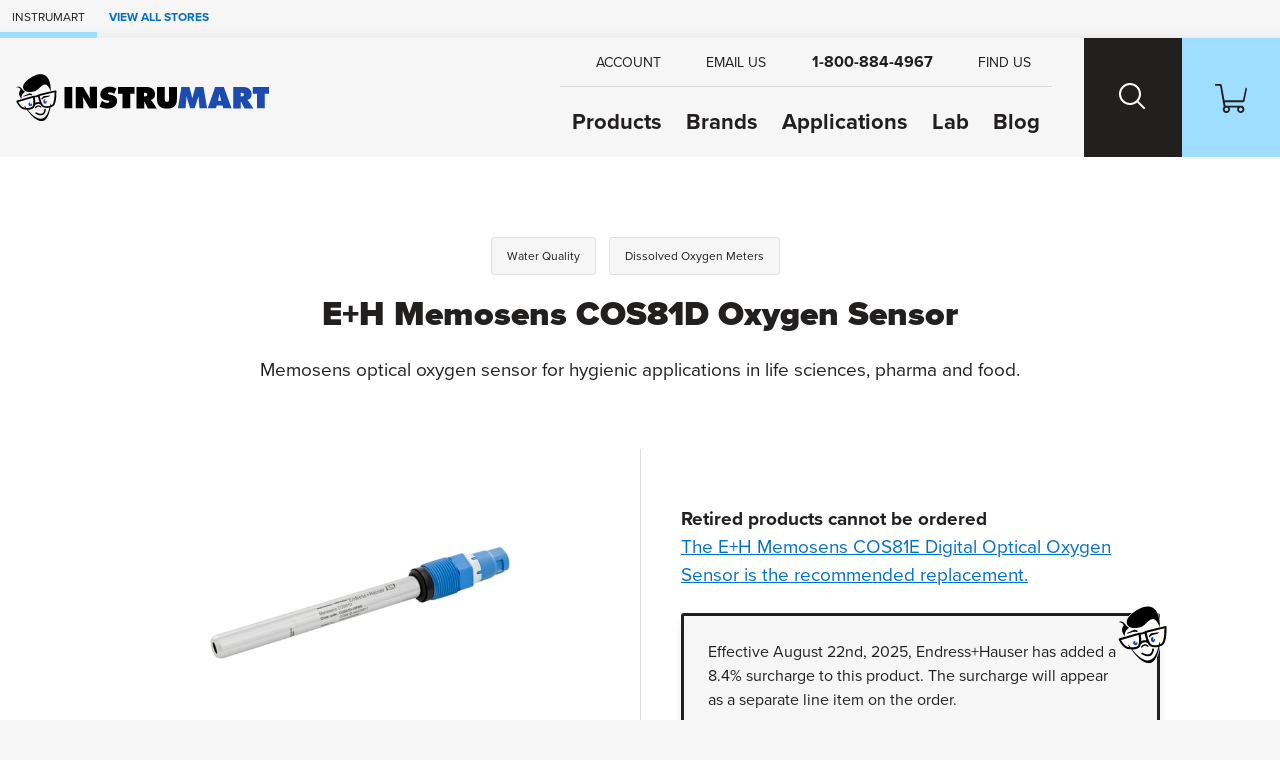

--- FILE ---
content_type: image/svg+xml
request_url: https://www.instrumart.com/images/v2/instrumart-logo-head.svg
body_size: 4175
content:
<?xml version="1.0" encoding="utf-8"?>
<!-- Generator: Adobe Illustrator 23.1.1, SVG Export Plug-In . SVG Version: 6.00 Build 0)  -->
<svg version="1.1" xmlns="http://www.w3.org/2000/svg" xmlns:xlink="http://www.w3.org/1999/xlink" x="0px" y="0px"
	 viewBox="0 0 60 70" style="enable-background:new 0 0 60 70;" xml:space="preserve">
<style type="text/css">
	.st0{fill:#FFFFFF;}
	.st1{fill:none;stroke:#000000;stroke-width:2.5166;stroke-linecap:round;stroke-linejoin:round;}
	.st2{fill:#1B4BAE;}
	.st3{fill:#090909;}
</style>
<g id="Layer_2">
	<path class="st0" d="M59.1,24.2c-0.3-0.2-0.6-0.4-1-0.4c-0.1,0-0.3,0-0.4,0c-1.1,0.2-2.2,0.5-3.2,0.8c-0.9,0.2-1.7,0.4-2.6,0.6
		c0.1-5-0.3-15.7-5.9-21.6C43.6,1.3,40.6,0,37,0c-1.8,0-3.7,0.3-5.7,0.9c-6.5,2-21.6,11.3-19.9,19.7c0.4,2.4,1.7,4.2,3.8,5.3l-0.2,0
		c-1.9-1.1-3.6-2.6-4.5-4.1c-1.7-2.3-3.6-3.5-5.7-3.5c-1.1,0-2.1,0.3-3.2,1L0,20.2h1.8c4.6,0,5.6,2.4,5.8,3.4
		C3.9,27.8,5.8,33.1,8.9,37c-2,0.6-4,1.2-5.9,1.9c-0.6,0.1-0.9,0.6-1.1,0.9l0,0.1l0,0.1c-0.1,0.4-0.2,1,0,1.4
		c0.3,0.8,3.1,6.8,7.5,10c1.5,1.2,4.1,1.8,7.6,2c4.6,6.6,11.7,15.3,19.9,16.6l0,0c0.5,0.1,1.1,0.1,1.6,0.1
		c8.2,0,11.4-11.5,13.1-20.2c3.2-1.1,5.3-2.8,6.2-4.9c2.1-5.1,2.4-12.4,2.4-19.4C60,24.8,59.6,24.3,59.1,24.2z"/>
	<path class="st1" d="M40.8,31.8"/>
	<path class="st1" d="M21.7,36.8"/>
	<path class="st2" d="M45.5,39.4c0.1,0.3,0.1,0.5,0.2,0.8c0.2,1.9-0.8,3.5-2.2,3.7s-2.6-1.1-2.8-2.9c-0.2-1.8,0.8-3.4,2.2-3.7
		c0.2,0,0.4,0,0.6,0c-0.1,1.6-0.1,2.4-0.2,3.9C44.1,40.5,44.6,40.2,45.5,39.4z M22.1,45.2C22,43.9,22,43.3,22,42
		c-0.2,0-0.4,0-0.6,0.1c-1.5,0.3-2.4,1.8-2,3.2c0.4,1.5,1.9,2.5,3.3,2.3c1.5-0.2,2.4-1.6,2-3.2c-0.1-0.3-0.1-0.5-0.3-0.7
		C23.5,44.2,23,44.5,22.1,45.2z"/>
	<path class="st3" d="M9.7,22.9"/>
	<path class="st3" d="M11.1,22.5"/>
	<path d="M37.2,61c-2.2,0-4.6-0.8-7.4-2.3c-0.6-0.3-0.8-1-0.5-1.5c0.3-0.5,1-0.8,1.5-0.5c3.2,1.8,5.9,2.4,7.8,1.8
		c2.1-0.6,3.3-2.7,3.6-6.1c0.1-0.6,0.6-1.1,1.2-1c0.6,0.1,1.1,0.6,1,1.2c-0.6,5.6-3.1,7.5-5.3,8.2C38.6,60.9,37.9,61,37.2,61z
		 M30.4,50.2c0,0,1.4-1.9,3.1-2.1c1-0.1,2,0.3,2.9,1.3c0.4,0.3,0.9,0.3,1.3,0c0.3-0.4,0.3-0.9,0-1.3c-1.4-1.3-2.8-1.9-4.3-1.8
		c-2.6,0.3-4.3,2.8-4.4,2.9c-0.3,0.4-0.2,1,0.2,1.3c0.2,0.1,0.3,0.2,0.5,0.2C30,50.6,30.2,50.5,30.4,50.2z M13.2,33.4
		c3-1,4.5-1.4,7.5-2.3c1.6,0.2,2.3,0.3,3.8,0.6c0.1-0.7,0.1-1.1,0.2-1.9c-1.5-0.5-2.2-0.7-3.6-1.2c-3.9,1.8-5.9,2.7-9.8,4.5
		C12.2,33.2,12.6,33.3,13.2,33.4z M50.6,31.8c-3.9,0.5-5.9,0.7-9.8,1.3c-1.1,1.4-1.7,2-2.7,3.3c0.3,0.7,0.5,1.1,0.7,1.8
		c1.2-1.1,1.9-1.6,3-2.7c2.8-0.8,4.3-1.2,7.3-2C49.7,32.8,50,32.5,50.6,31.8z M59.5,25.4c0,6.9-0.3,14.1-2.4,19.2
		c-1,2.4-3.5,3.9-6.2,4.7c-1.6,8.4-4.9,21.6-14.1,20h-0.1c-7.8-1.3-14.8-9.8-19.6-16.6c-2.9-0.1-5.9-0.6-7.5-1.9
		c-4.5-3.2-7.3-9.5-7.4-9.8c-0.2-0.3-0.1-0.7,0-1.1c0.2-0.3,0.4-0.6,0.8-0.7c2.2-0.7,4.4-1.4,6.7-2.1C6.2,33.2,4.4,27.7,8,23.8
		c-0.1-0.9-0.9-4.1-6.3-4.1c3.9-2.4,6.8,0.4,8.2,2.4l0,0c1,1.7,2.8,3.3,4.6,4.3c-0.2,0.2-0.5,0.4-0.8,0.6c-5.3,3.8-4.5,8.8-4.1,10.4
		c5.7-1.8,11.4-3.5,17.1-5c0.2,0,0.3-0.1,0.5,0c0.2-0.1,0.4-0.1,0.6-0.1c0.8,0.1,1.7,0,2.5-0.2c1-0.3,1.8-0.7,2.5-1.1
		c0.1-0.1,0.2-0.1,0.4-0.2c0.2-0.2,0.3-0.3,0.6-0.4c5.9-1.6,11.8-3.1,17.4-4.5c-0.8-3.1-3.9-9.3-7.2-10c-5.4-1-9.4,7.4-15.1,9.5
		c-1.3,0.5-5.1,1.6-8.7,1.4s-7.7-1.7-8.5-6.2c-1.6-7.7,12.7-17,19.6-19.1c16.3-4.9,20.5,11.2,20,24.5c2.2-0.5,4.3-1.1,6.5-1.6
		c0.4-0.1,0.8,0,1.1,0.3C59.3,24.7,59.5,25.1,59.5,25.4z M28.6,34.6c0.3,2.6,0.6,5.4,0.5,8.1c0.8-0.5,1.8-0.9,3-1.1
		c1.3-0.2,2.4-0.2,3.2,0.1c-1-2.7-1.7-5.6-2.3-8.3c-0.7,0.3-1.4,0.6-2.2,0.8C30.2,34.6,29.4,34.6,28.6,34.6z M22.1,49.7
		c1.9-0.5,3-1.3,3.4-2.1l0,0c1.4-3,1-8.3,0.4-12.5c-7,2-14,4.2-21,6.3c1,1.9,3,5.3,5.8,7.3c0.9,0.6,2.5,1.1,4.2,1.3
		c-0.5-0.7-0.9-1.4-1.3-2c0,0-0.2-1.9,0.8-0.5c0.6,0.8,1.2,1.7,1.9,2.6C18.2,50.3,20.3,50.1,22.1,49.7z M49.6,49.7
		c-0.5,0.1-1,0.2-1.4,0.3c-0.8,0.1-1.7,0.1-2.5,0.1c-2.8,0-5.9-0.7-7.5-2.8c-0.4-0.6-0.8-1.2-1.2-1.8c-0.7-0.8-2.2-1.8-4.6-1.3
		c-2.5,0.4-3.5,1.8-4,2.8c-0.2,0.6-0.4,1.2-0.6,1.7c-0.7,1.6-2.5,2.8-5.1,3.6c-1.3,0.4-2.8,0.6-4.4,0.6c4.6,5.7,11,12.3,17.6,13.2
		h0.1C44.4,66.6,47.8,57.1,49.6,49.7z M56.9,27.1c-7,1.7-14.1,3.5-21.3,5.3c0.8,3.9,2,8.8,3.9,12.2c0.1,0.2,0.2,0.3,0.3,0.5
		c0.2,0.3,0.4,0.5,0.5,0.8l0,0c1.1,1.4,4.2,2.1,7.5,1.6c0.9-0.1,1.7-0.3,2.4-0.5c0.2-0.8,0.3-1.6,0.5-2.3c0.4-2.1,1,0.5,1,0.5
		c-0.1,0.4-0.2,0.8-0.2,1.3c1.7-0.7,2.8-1.7,3.3-2.8C56.5,39.4,56.9,33.2,56.9,27.1z"/>
</g>
<g id="Layer_1">
</g>
</svg>
